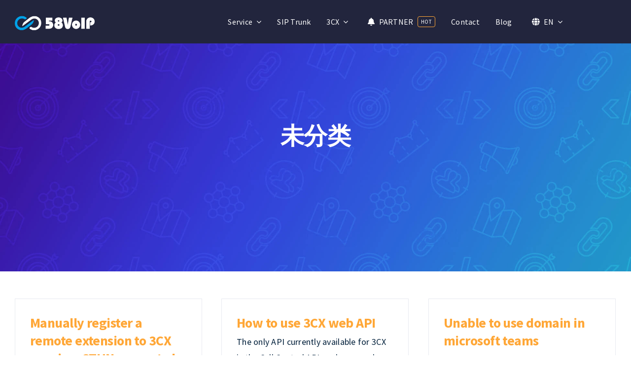

--- FILE ---
content_type: text/html; charset=UTF-8
request_url: https://en.58voip.com/category/uncategorized/
body_size: 12983
content:
<!DOCTYPE html>
<html class="avada-html-layout-wide avada-html-header-position-top avada-html-is-archive avada-header-color-not-opaque" lang="en-US" prefix="og: http://ogp.me/ns# fb: http://ogp.me/ns/fb#">
<head>
	<meta http-equiv="X-UA-Compatible" content="IE=edge" />
	<meta http-equiv="Content-Type" content="text/html; charset=utf-8"/>
	<meta name="viewport" content="width=device-width, initial-scale=1" />
	<meta name='robots' content='index, follow, max-image-preview:large, max-snippet:-1, max-video-preview:-1' />

	<!-- This site is optimized with the Yoast SEO plugin v20.3 - https://yoast.com/wordpress/plugins/seo/ -->
	<title>未分类归档 | 58VOIP</title>
	<link rel="canonical" href="https://en.58voip.com/category/uncategorized/" />
	<meta property="og:locale" content="en_US" />
	<meta property="og:type" content="article" />
	<meta property="og:title" content="未分类归档 | 58VOIP" />
	<meta property="og:url" content="https://en.58voip.com/category/uncategorized/" />
	<meta property="og:site_name" content="58VOIP" />
	<meta name="twitter:card" content="summary_large_image" />
	<script type="application/ld+json" class="yoast-schema-graph">{"@context":"https://schema.org","@graph":[{"@type":"CollectionPage","@id":"https://en.58voip.com/category/uncategorized/","url":"https://en.58voip.com/category/uncategorized/","name":"未分类归档 | 58VOIP","isPartOf":{"@id":"https://en.58voip.com/#website"},"primaryImageOfPage":{"@id":"https://en.58voip.com/category/uncategorized/#primaryimage"},"image":{"@id":"https://en.58voip.com/category/uncategorized/#primaryimage"},"thumbnailUrl":"https://en.58voip.com/wp-content/uploads/2023/02/configure-teams-settings.png","breadcrumb":{"@id":"https://en.58voip.com/category/uncategorized/#breadcrumb"},"inLanguage":"en-US"},{"@type":"ImageObject","inLanguage":"en-US","@id":"https://en.58voip.com/category/uncategorized/#primaryimage","url":"https://en.58voip.com/wp-content/uploads/2023/02/configure-teams-settings.png","contentUrl":"https://en.58voip.com/wp-content/uploads/2023/02/configure-teams-settings.png","width":1600,"height":920},{"@type":"BreadcrumbList","@id":"https://en.58voip.com/category/uncategorized/#breadcrumb","itemListElement":[{"@type":"ListItem","position":1,"name":"首页","item":"https://en.58voip.com/"},{"@type":"ListItem","position":2,"name":"未分类"}]},{"@type":"WebSite","@id":"https://en.58voip.com/#website","url":"https://en.58voip.com/","name":"58VOIP","description":"VoIP Expert based in Asia","publisher":{"@id":"https://en.58voip.com/#organization"},"alternateName":"P","potentialAction":[{"@type":"SearchAction","target":{"@type":"EntryPoint","urlTemplate":"https://en.58voip.com/?s={search_term_string}"},"query-input":"required name=search_term_string"}],"inLanguage":"en-US"},{"@type":"Organization","@id":"https://en.58voip.com/#organization","name":"58VOIP","url":"https://en.58voip.com/","logo":{"@type":"ImageObject","inLanguage":"en-US","@id":"https://en.58voip.com/#/schema/logo/image/","url":"https://x.58voip.com/wp-content/uploads/2023/02/58voip-top-logo.png","contentUrl":"https://x.58voip.com/wp-content/uploads/2023/02/58voip-top-logo.png","width":512,"height":512,"caption":"58VOIP"},"image":{"@id":"https://en.58voip.com/#/schema/logo/image/"}}]}</script>
	<!-- / Yoast SEO plugin. -->


<link rel="alternate" type="application/rss+xml" title="58VOIP &raquo; Feed" href="https://en.58voip.com/feed/" />
<link rel="alternate" type="application/rss+xml" title="58VOIP &raquo; Comments Feed" href="https://en.58voip.com/comments/feed/" />
					<link rel="shortcut icon" href="https://en.58voip.com/wp-content/uploads/2023/02/58voip-top-logo.png" type="image/x-icon" />
		
		
		
				<link rel="alternate" type="application/rss+xml" title="58VOIP &raquo; 未分类 Category Feed" href="https://en.58voip.com/category/uncategorized/feed/" />
<style id='wp-img-auto-sizes-contain-inline-css' type='text/css'>
img:is([sizes=auto i],[sizes^="auto," i]){contain-intrinsic-size:3000px 1500px}
/*# sourceURL=wp-img-auto-sizes-contain-inline-css */
</style>
<link rel='stylesheet' id='fusion-dynamic-css-css' href='https://en.58voip.com/wp-content/uploads/fusion-styles/98548fb0e26c5e1afeb6a0de6b2600ce.min.css?ver=3.9.2' type='text/css' media='all' />
<link rel="https://api.w.org/" href="https://en.58voip.com/wp-json/" /><link rel="alternate" title="JSON" type="application/json" href="https://en.58voip.com/wp-json/wp/v2/categories/1" /><link rel="EditURI" type="application/rsd+xml" title="RSD" href="https://en.58voip.com/xmlrpc.php?rsd" />
<meta name="generator" content="WordPress 6.9" />
<style type="text/css" id="css-fb-visibility">@media screen and (max-width: 640px){.fusion-no-small-visibility{display:none !important;}body .sm-text-align-center{text-align:center !important;}body .sm-text-align-left{text-align:left !important;}body .sm-text-align-right{text-align:right !important;}body .sm-flex-align-center{justify-content:center !important;}body .sm-flex-align-flex-start{justify-content:flex-start !important;}body .sm-flex-align-flex-end{justify-content:flex-end !important;}body .sm-mx-auto{margin-left:auto !important;margin-right:auto !important;}body .sm-ml-auto{margin-left:auto !important;}body .sm-mr-auto{margin-right:auto !important;}body .fusion-absolute-position-small{position:absolute;top:auto;width:100%;}.awb-sticky.awb-sticky-small{ position: sticky; top: var(--awb-sticky-offset,0); }}@media screen and (min-width: 641px) and (max-width: 1024px){.fusion-no-medium-visibility{display:none !important;}body .md-text-align-center{text-align:center !important;}body .md-text-align-left{text-align:left !important;}body .md-text-align-right{text-align:right !important;}body .md-flex-align-center{justify-content:center !important;}body .md-flex-align-flex-start{justify-content:flex-start !important;}body .md-flex-align-flex-end{justify-content:flex-end !important;}body .md-mx-auto{margin-left:auto !important;margin-right:auto !important;}body .md-ml-auto{margin-left:auto !important;}body .md-mr-auto{margin-right:auto !important;}body .fusion-absolute-position-medium{position:absolute;top:auto;width:100%;}.awb-sticky.awb-sticky-medium{ position: sticky; top: var(--awb-sticky-offset,0); }}@media screen and (min-width: 1025px){.fusion-no-large-visibility{display:none !important;}body .lg-text-align-center{text-align:center !important;}body .lg-text-align-left{text-align:left !important;}body .lg-text-align-right{text-align:right !important;}body .lg-flex-align-center{justify-content:center !important;}body .lg-flex-align-flex-start{justify-content:flex-start !important;}body .lg-flex-align-flex-end{justify-content:flex-end !important;}body .lg-mx-auto{margin-left:auto !important;margin-right:auto !important;}body .lg-ml-auto{margin-left:auto !important;}body .lg-mr-auto{margin-right:auto !important;}body .fusion-absolute-position-large{position:absolute;top:auto;width:100%;}.awb-sticky.awb-sticky-large{ position: sticky; top: var(--awb-sticky-offset,0); }}</style><meta name="generator" content="Powered by Slider Revolution 6.6.10 - responsive, Mobile-Friendly Slider Plugin for WordPress with comfortable drag and drop interface." />
<script>function setREVStartSize(e){
			//window.requestAnimationFrame(function() {
				window.RSIW = window.RSIW===undefined ? window.innerWidth : window.RSIW;
				window.RSIH = window.RSIH===undefined ? window.innerHeight : window.RSIH;
				try {
					var pw = document.getElementById(e.c).parentNode.offsetWidth,
						newh;
					pw = pw===0 || isNaN(pw) || (e.l=="fullwidth" || e.layout=="fullwidth") ? window.RSIW : pw;
					e.tabw = e.tabw===undefined ? 0 : parseInt(e.tabw);
					e.thumbw = e.thumbw===undefined ? 0 : parseInt(e.thumbw);
					e.tabh = e.tabh===undefined ? 0 : parseInt(e.tabh);
					e.thumbh = e.thumbh===undefined ? 0 : parseInt(e.thumbh);
					e.tabhide = e.tabhide===undefined ? 0 : parseInt(e.tabhide);
					e.thumbhide = e.thumbhide===undefined ? 0 : parseInt(e.thumbhide);
					e.mh = e.mh===undefined || e.mh=="" || e.mh==="auto" ? 0 : parseInt(e.mh,0);
					if(e.layout==="fullscreen" || e.l==="fullscreen")
						newh = Math.max(e.mh,window.RSIH);
					else{
						e.gw = Array.isArray(e.gw) ? e.gw : [e.gw];
						for (var i in e.rl) if (e.gw[i]===undefined || e.gw[i]===0) e.gw[i] = e.gw[i-1];
						e.gh = e.el===undefined || e.el==="" || (Array.isArray(e.el) && e.el.length==0)? e.gh : e.el;
						e.gh = Array.isArray(e.gh) ? e.gh : [e.gh];
						for (var i in e.rl) if (e.gh[i]===undefined || e.gh[i]===0) e.gh[i] = e.gh[i-1];
											
						var nl = new Array(e.rl.length),
							ix = 0,
							sl;
						e.tabw = e.tabhide>=pw ? 0 : e.tabw;
						e.thumbw = e.thumbhide>=pw ? 0 : e.thumbw;
						e.tabh = e.tabhide>=pw ? 0 : e.tabh;
						e.thumbh = e.thumbhide>=pw ? 0 : e.thumbh;
						for (var i in e.rl) nl[i] = e.rl[i]<window.RSIW ? 0 : e.rl[i];
						sl = nl[0];
						for (var i in nl) if (sl>nl[i] && nl[i]>0) { sl = nl[i]; ix=i;}
						var m = pw>(e.gw[ix]+e.tabw+e.thumbw) ? 1 : (pw-(e.tabw+e.thumbw)) / (e.gw[ix]);
						newh =  (e.gh[ix] * m) + (e.tabh + e.thumbh);
					}
					var el = document.getElementById(e.c);
					if (el!==null && el) el.style.height = newh+"px";
					el = document.getElementById(e.c+"_wrapper");
					if (el!==null && el) {
						el.style.height = newh+"px";
						el.style.display = "block";
					}
				} catch(e){
					console.log("Failure at Presize of Slider:" + e)
				}
			//});
		  };</script>
		<script type="text/javascript">
			var doc = document.documentElement;
			doc.setAttribute( 'data-useragent', navigator.userAgent );
		</script>
		<!-- Google tag (gtag.js) -->
<script async src="https://www.googletagmanager.com/gtag/js?id=UA-140144982-1"></script>
<script>
  window.dataLayer = window.dataLayer || [];
  function gtag(){dataLayer.push(arguments);}
  gtag('js', new Date());

  gtag('config', 'UA-140144982-1');
</script>
	<!-- Google tag (gtag.js) -->
<script async src="https://www.googletagmanager.com/gtag/js?id=G-HRKGHDVC1K"></script>
<script>
  window.dataLayer = window.dataLayer || [];
  function gtag(){dataLayer.push(arguments);}
  gtag('js', new Date());

  gtag('config', 'G-HRKGHDVC1K');
</script><style id='global-styles-inline-css' type='text/css'>
:root{--wp--preset--aspect-ratio--square: 1;--wp--preset--aspect-ratio--4-3: 4/3;--wp--preset--aspect-ratio--3-4: 3/4;--wp--preset--aspect-ratio--3-2: 3/2;--wp--preset--aspect-ratio--2-3: 2/3;--wp--preset--aspect-ratio--16-9: 16/9;--wp--preset--aspect-ratio--9-16: 9/16;--wp--preset--color--black: #000000;--wp--preset--color--cyan-bluish-gray: #abb8c3;--wp--preset--color--white: #ffffff;--wp--preset--color--pale-pink: #f78da7;--wp--preset--color--vivid-red: #cf2e2e;--wp--preset--color--luminous-vivid-orange: #ff6900;--wp--preset--color--luminous-vivid-amber: #fcb900;--wp--preset--color--light-green-cyan: #7bdcb5;--wp--preset--color--vivid-green-cyan: #00d084;--wp--preset--color--pale-cyan-blue: #8ed1fc;--wp--preset--color--vivid-cyan-blue: #0693e3;--wp--preset--color--vivid-purple: #9b51e0;--wp--preset--gradient--vivid-cyan-blue-to-vivid-purple: linear-gradient(135deg,rgb(6,147,227) 0%,rgb(155,81,224) 100%);--wp--preset--gradient--light-green-cyan-to-vivid-green-cyan: linear-gradient(135deg,rgb(122,220,180) 0%,rgb(0,208,130) 100%);--wp--preset--gradient--luminous-vivid-amber-to-luminous-vivid-orange: linear-gradient(135deg,rgb(252,185,0) 0%,rgb(255,105,0) 100%);--wp--preset--gradient--luminous-vivid-orange-to-vivid-red: linear-gradient(135deg,rgb(255,105,0) 0%,rgb(207,46,46) 100%);--wp--preset--gradient--very-light-gray-to-cyan-bluish-gray: linear-gradient(135deg,rgb(238,238,238) 0%,rgb(169,184,195) 100%);--wp--preset--gradient--cool-to-warm-spectrum: linear-gradient(135deg,rgb(74,234,220) 0%,rgb(151,120,209) 20%,rgb(207,42,186) 40%,rgb(238,44,130) 60%,rgb(251,105,98) 80%,rgb(254,248,76) 100%);--wp--preset--gradient--blush-light-purple: linear-gradient(135deg,rgb(255,206,236) 0%,rgb(152,150,240) 100%);--wp--preset--gradient--blush-bordeaux: linear-gradient(135deg,rgb(254,205,165) 0%,rgb(254,45,45) 50%,rgb(107,0,62) 100%);--wp--preset--gradient--luminous-dusk: linear-gradient(135deg,rgb(255,203,112) 0%,rgb(199,81,192) 50%,rgb(65,88,208) 100%);--wp--preset--gradient--pale-ocean: linear-gradient(135deg,rgb(255,245,203) 0%,rgb(182,227,212) 50%,rgb(51,167,181) 100%);--wp--preset--gradient--electric-grass: linear-gradient(135deg,rgb(202,248,128) 0%,rgb(113,206,126) 100%);--wp--preset--gradient--midnight: linear-gradient(135deg,rgb(2,3,129) 0%,rgb(40,116,252) 100%);--wp--preset--font-size--small: 13.5px;--wp--preset--font-size--medium: 20px;--wp--preset--font-size--large: 27px;--wp--preset--font-size--x-large: 42px;--wp--preset--font-size--normal: 18px;--wp--preset--font-size--xlarge: 36px;--wp--preset--font-size--huge: 54px;--wp--preset--spacing--20: 0.44rem;--wp--preset--spacing--30: 0.67rem;--wp--preset--spacing--40: 1rem;--wp--preset--spacing--50: 1.5rem;--wp--preset--spacing--60: 2.25rem;--wp--preset--spacing--70: 3.38rem;--wp--preset--spacing--80: 5.06rem;--wp--preset--shadow--natural: 6px 6px 9px rgba(0, 0, 0, 0.2);--wp--preset--shadow--deep: 12px 12px 50px rgba(0, 0, 0, 0.4);--wp--preset--shadow--sharp: 6px 6px 0px rgba(0, 0, 0, 0.2);--wp--preset--shadow--outlined: 6px 6px 0px -3px rgb(255, 255, 255), 6px 6px rgb(0, 0, 0);--wp--preset--shadow--crisp: 6px 6px 0px rgb(0, 0, 0);}:where(.is-layout-flex){gap: 0.5em;}:where(.is-layout-grid){gap: 0.5em;}body .is-layout-flex{display: flex;}.is-layout-flex{flex-wrap: wrap;align-items: center;}.is-layout-flex > :is(*, div){margin: 0;}body .is-layout-grid{display: grid;}.is-layout-grid > :is(*, div){margin: 0;}:where(.wp-block-columns.is-layout-flex){gap: 2em;}:where(.wp-block-columns.is-layout-grid){gap: 2em;}:where(.wp-block-post-template.is-layout-flex){gap: 1.25em;}:where(.wp-block-post-template.is-layout-grid){gap: 1.25em;}.has-black-color{color: var(--wp--preset--color--black) !important;}.has-cyan-bluish-gray-color{color: var(--wp--preset--color--cyan-bluish-gray) !important;}.has-white-color{color: var(--wp--preset--color--white) !important;}.has-pale-pink-color{color: var(--wp--preset--color--pale-pink) !important;}.has-vivid-red-color{color: var(--wp--preset--color--vivid-red) !important;}.has-luminous-vivid-orange-color{color: var(--wp--preset--color--luminous-vivid-orange) !important;}.has-luminous-vivid-amber-color{color: var(--wp--preset--color--luminous-vivid-amber) !important;}.has-light-green-cyan-color{color: var(--wp--preset--color--light-green-cyan) !important;}.has-vivid-green-cyan-color{color: var(--wp--preset--color--vivid-green-cyan) !important;}.has-pale-cyan-blue-color{color: var(--wp--preset--color--pale-cyan-blue) !important;}.has-vivid-cyan-blue-color{color: var(--wp--preset--color--vivid-cyan-blue) !important;}.has-vivid-purple-color{color: var(--wp--preset--color--vivid-purple) !important;}.has-black-background-color{background-color: var(--wp--preset--color--black) !important;}.has-cyan-bluish-gray-background-color{background-color: var(--wp--preset--color--cyan-bluish-gray) !important;}.has-white-background-color{background-color: var(--wp--preset--color--white) !important;}.has-pale-pink-background-color{background-color: var(--wp--preset--color--pale-pink) !important;}.has-vivid-red-background-color{background-color: var(--wp--preset--color--vivid-red) !important;}.has-luminous-vivid-orange-background-color{background-color: var(--wp--preset--color--luminous-vivid-orange) !important;}.has-luminous-vivid-amber-background-color{background-color: var(--wp--preset--color--luminous-vivid-amber) !important;}.has-light-green-cyan-background-color{background-color: var(--wp--preset--color--light-green-cyan) !important;}.has-vivid-green-cyan-background-color{background-color: var(--wp--preset--color--vivid-green-cyan) !important;}.has-pale-cyan-blue-background-color{background-color: var(--wp--preset--color--pale-cyan-blue) !important;}.has-vivid-cyan-blue-background-color{background-color: var(--wp--preset--color--vivid-cyan-blue) !important;}.has-vivid-purple-background-color{background-color: var(--wp--preset--color--vivid-purple) !important;}.has-black-border-color{border-color: var(--wp--preset--color--black) !important;}.has-cyan-bluish-gray-border-color{border-color: var(--wp--preset--color--cyan-bluish-gray) !important;}.has-white-border-color{border-color: var(--wp--preset--color--white) !important;}.has-pale-pink-border-color{border-color: var(--wp--preset--color--pale-pink) !important;}.has-vivid-red-border-color{border-color: var(--wp--preset--color--vivid-red) !important;}.has-luminous-vivid-orange-border-color{border-color: var(--wp--preset--color--luminous-vivid-orange) !important;}.has-luminous-vivid-amber-border-color{border-color: var(--wp--preset--color--luminous-vivid-amber) !important;}.has-light-green-cyan-border-color{border-color: var(--wp--preset--color--light-green-cyan) !important;}.has-vivid-green-cyan-border-color{border-color: var(--wp--preset--color--vivid-green-cyan) !important;}.has-pale-cyan-blue-border-color{border-color: var(--wp--preset--color--pale-cyan-blue) !important;}.has-vivid-cyan-blue-border-color{border-color: var(--wp--preset--color--vivid-cyan-blue) !important;}.has-vivid-purple-border-color{border-color: var(--wp--preset--color--vivid-purple) !important;}.has-vivid-cyan-blue-to-vivid-purple-gradient-background{background: var(--wp--preset--gradient--vivid-cyan-blue-to-vivid-purple) !important;}.has-light-green-cyan-to-vivid-green-cyan-gradient-background{background: var(--wp--preset--gradient--light-green-cyan-to-vivid-green-cyan) !important;}.has-luminous-vivid-amber-to-luminous-vivid-orange-gradient-background{background: var(--wp--preset--gradient--luminous-vivid-amber-to-luminous-vivid-orange) !important;}.has-luminous-vivid-orange-to-vivid-red-gradient-background{background: var(--wp--preset--gradient--luminous-vivid-orange-to-vivid-red) !important;}.has-very-light-gray-to-cyan-bluish-gray-gradient-background{background: var(--wp--preset--gradient--very-light-gray-to-cyan-bluish-gray) !important;}.has-cool-to-warm-spectrum-gradient-background{background: var(--wp--preset--gradient--cool-to-warm-spectrum) !important;}.has-blush-light-purple-gradient-background{background: var(--wp--preset--gradient--blush-light-purple) !important;}.has-blush-bordeaux-gradient-background{background: var(--wp--preset--gradient--blush-bordeaux) !important;}.has-luminous-dusk-gradient-background{background: var(--wp--preset--gradient--luminous-dusk) !important;}.has-pale-ocean-gradient-background{background: var(--wp--preset--gradient--pale-ocean) !important;}.has-electric-grass-gradient-background{background: var(--wp--preset--gradient--electric-grass) !important;}.has-midnight-gradient-background{background: var(--wp--preset--gradient--midnight) !important;}.has-small-font-size{font-size: var(--wp--preset--font-size--small) !important;}.has-medium-font-size{font-size: var(--wp--preset--font-size--medium) !important;}.has-large-font-size{font-size: var(--wp--preset--font-size--large) !important;}.has-x-large-font-size{font-size: var(--wp--preset--font-size--x-large) !important;}
/*# sourceURL=global-styles-inline-css */
</style>
<link rel='stylesheet' id='rs-plugin-settings-css' href='https://en.58voip.com/wp-content/plugins/revslider/public/assets/css/rs6.css?ver=6.6.10' type='text/css' media='all' />
<style id='rs-plugin-settings-inline-css' type='text/css'>
#rs-demo-id {}
/*# sourceURL=rs-plugin-settings-inline-css */
</style>
</head>

<body class="archive category category-uncategorized category-1 wp-theme-Avada fusion-image-hovers fusion-pagination-sizing fusion-button_type-flat fusion-button_span-no fusion-button_gradient-linear avada-image-rollover-circle-no avada-image-rollover-yes avada-image-rollover-direction-fade fusion-body ltr fusion-sticky-header no-tablet-sticky-header no-mobile-sticky-header no-mobile-slidingbar no-mobile-totop avada-has-rev-slider-styles fusion-disable-outline fusion-sub-menu-fade mobile-logo-pos-center layout-wide-mode avada-has-boxed-modal-shadow-none layout-scroll-offset-full avada-has-zero-margin-offset-top fusion-top-header menu-text-align-center mobile-menu-design-flyout fusion-show-pagination-text fusion-header-layout-v1 avada-responsive avada-footer-fx-none avada-menu-highlight-style-background fusion-search-form-classic fusion-main-menu-search-dropdown fusion-avatar-circle avada-sticky-shrinkage avada-dropdown-styles avada-blog-layout-grid avada-blog-archive-layout-grid avada-header-shadow-no avada-menu-icon-position-left avada-has-mainmenu-dropdown-divider avada-has-pagetitle-bg-full avada-has-100-footer avada-has-breadcrumb-mobile-hidden avada-has-titlebar-bar_and_content avada-has-pagination-padding avada-flyout-menu-direction-fade avada-ec-views-v1" data-awb-post-id="1529">
		<a class="skip-link screen-reader-text" href="#content">Skip to content</a>

	<div id="boxed-wrapper">
		
		<div id="wrapper" class="fusion-wrapper">
			<div id="home" style="position:relative;top:-1px;"></div>
												<div class="fusion-tb-header"><div class="fusion-fullwidth fullwidth-box fusion-builder-row-1 fusion-flex-container nonhundred-percent-fullwidth non-hundred-percent-height-scrolling fusion-custom-z-index fusion-absolute-container fusion-absolute-position-small fusion-absolute-position-medium fusion-absolute-position-large" style="--awb-border-radius-top-left:0px;--awb-border-radius-top-right:0px;--awb-border-radius-bottom-right:0px;--awb-border-radius-bottom-left:0px;--awb-z-index:2005;--awb-padding-top:12px;--awb-padding-bottom:12px;--awb-padding-right-small:30px;--awb-padding-left-small:20px;" ><div class="fusion-builder-row fusion-row fusion-flex-align-items-stretch fusion-flex-justify-content-space-between" style="max-width:1310.4px;margin-left: calc(-4% / 2 );margin-right: calc(-4% / 2 );"><div class="fusion-layout-column fusion_builder_column fusion-builder-column-0 fusion-flex-column" style="--awb-bg-size:cover;--awb-width-large:18%;--awb-margin-top-large:0px;--awb-spacing-right-large:10.666666666667%;--awb-margin-bottom-large:0px;--awb-spacing-left-large:10.666666666667%;--awb-width-medium:60%;--awb-order-medium:0;--awb-spacing-right-medium:3.2%;--awb-spacing-left-medium:3.2%;--awb-width-small:40%;--awb-order-small:0;--awb-spacing-right-small:4.8%;--awb-spacing-left-small:4.8%;"><div class="fusion-column-wrapper fusion-column-has-shadow fusion-flex-justify-content-center fusion-content-layout-column"><div class="fusion-image-element " style="--awb-max-width:162px;--awb-caption-title-size:var(--h2_typography-font-size);--awb-caption-title-transform:var(--h2_typography-text-transform);--awb-caption-title-line-height:var(--h2_typography-line-height);--awb-caption-title-letter-spacing:var(--h2_typography-letter-spacing);"><span class=" fusion-imageframe imageframe-none imageframe-1 hover-type-none"><a class="fusion-no-lightbox" href="https://en.58voip.com/" target="_self" aria-label="58logo-HD"><img fetchpriority="high" decoding="async" width="1200" height="296" alt="Avada SEO" src="https://x.58voip.com/wp-content/uploads/2023/02/58logo-HD-1-1200x296.png" class="img-responsive wp-image-1240 disable-lazyload" srcset="https://en.58voip.com/wp-content/uploads/2023/02/58logo-HD-1-200x49.png 200w, https://en.58voip.com/wp-content/uploads/2023/02/58logo-HD-1-400x99.png 400w, https://en.58voip.com/wp-content/uploads/2023/02/58logo-HD-1-600x148.png 600w, https://en.58voip.com/wp-content/uploads/2023/02/58logo-HD-1-800x197.png 800w, https://en.58voip.com/wp-content/uploads/2023/02/58logo-HD-1-1200x296.png 1200w, https://en.58voip.com/wp-content/uploads/2023/02/58logo-HD-1.png 1436w" sizes="(max-width: 1024px) 100vw, (max-width: 640px) 100vw, 1200px" /></a></span></div></div></div><div class="fusion-layout-column fusion_builder_column fusion-builder-column-1 fusion-flex-column" style="--awb-bg-size:cover;--awb-width-large:64%;--awb-margin-top-large:0px;--awb-spacing-right-large:0%;--awb-margin-bottom-large:0px;--awb-spacing-left-large:0%;--awb-width-medium:16%;--awb-order-medium:2;--awb-spacing-right-medium:0%;--awb-spacing-left-medium:0%;--awb-width-small:20%;--awb-order-small:2;--awb-spacing-right-small:0%;--awb-spacing-left-small:0%;"><div class="fusion-column-wrapper fusion-column-has-shadow fusion-flex-justify-content-center fusion-content-layout-column"><nav class="awb-menu awb-menu_row awb-menu_em-hover mobile-mode-collapse-to-button awb-menu_icons-left awb-menu_dc-yes mobile-trigger-fullwidth-off awb-menu_mobile-toggle awb-menu_indent-center mobile-size-full-absolute loading mega-menu-loading awb-menu_desktop awb-menu_dropdown awb-menu_expand-right awb-menu_transition-fade" style="--awb-text-transform:none;--awb-gap:32px;--awb-align-items:center;--awb-color:var(--awb-color1);--awb-active-color:var(--awb-color5);--awb-submenu-text-transform:none;--awb-icons-color:var(--awb-color1);--awb-icons-hover-color:var(--awb-color5);--awb-main-justify-content:flex-start;--awb-mobile-nav-button-align-hor:flex-end;--awb-mobile-color:var(--awb-color8);--awb-mobile-nav-items-height:60;--awb-mobile-active-color:var(--awb-color5);--awb-mobile-trigger-font-size:20px;--awb-trigger-padding-top:24px;--awb-trigger-padding-right:24px;--awb-trigger-padding-bottom:24px;--awb-trigger-padding-left:24px;--awb-mobile-trigger-color:var(--awb-color8);--awb-mobile-sep-color:rgba(0,0,0,0);--awb-mobile-justify:center;--awb-mobile-caret-left:auto;--awb-mobile-caret-right:0;--awb-fusion-font-family-typography:inherit;--awb-fusion-font-style-typography:normal;--awb-fusion-font-weight-typography:400;--awb-fusion-font-family-submenu-typography:inherit;--awb-fusion-font-style-submenu-typography:normal;--awb-fusion-font-weight-submenu-typography:400;--awb-fusion-font-family-mobile-typography:inherit;--awb-fusion-font-style-mobile-typography:normal;--awb-fusion-font-weight-mobile-typography:400;" aria-label="Menu" data-breakpoint="1024" data-count="0" data-transition-type="fade" data-transition-time="300"><button type="button" class="awb-menu__m-toggle awb-menu__m-toggle_no-text" aria-expanded="false" aria-controls="menu-seo-main-menu"><span class="awb-menu__m-toggle-inner"><span class="collapsed-nav-text"><span class="screen-reader-text">Toggle Navigation</span></span><span class="awb-menu__m-collapse-icon awb-menu__m-collapse-icon_no-text"><span class="awb-menu__m-collapse-icon-open awb-menu__m-collapse-icon-open_no-text icon-seo-bars-solid"></span><span class="awb-menu__m-collapse-icon-close awb-menu__m-collapse-icon-close_no-text icon-seo-times-solid"></span></span></span></button><ul id="menu-seo-main-menu" class="fusion-menu awb-menu__main-ul awb-menu__main-ul_row"><li  id="menu-item-1395"  class="menu-item menu-item-type-post_type menu-item-object-page menu-item-home menu-item-has-children menu-item-1395 awb-menu__li awb-menu__main-li awb-menu__main-li_regular"  data-item-id="1395"><span class="awb-menu__main-background-default awb-menu__main-background-default_fade"></span><span class="awb-menu__main-background-active awb-menu__main-background-active_fade"></span><a  href="https://en.58voip.com/" class="awb-menu__main-a awb-menu__main-a_regular"><span class="menu-text">Service</span><span class="awb-menu__open-nav-submenu-hover"></span></a><button type="button" aria-label="Open submenu of Service" aria-expanded="false" class="awb-menu__open-nav-submenu_mobile awb-menu__open-nav-submenu_main"></button><ul class="awb-menu__sub-ul awb-menu__sub-ul_main"><li  id="menu-item-1960"  class="menu-item menu-item-type-post_type menu-item-object-page menu-item-1960 awb-menu__li awb-menu__sub-li" ><a  href="https://en.58voip.com/teams-direct-routing-in-china/" class="awb-menu__sub-a"><span>Teams Direct Routing</span></a></li><li  id="menu-item-80"  class="menu-item menu-item-type-post_type menu-item-object-page menu-item-80 awb-menu__li awb-menu__sub-li" ><a  href="https://en.58voip.com/hardware/" class="awb-menu__sub-a"><span>Hardware</span></a></li></ul></li><li  id="menu-item-78"  class="menu-item menu-item-type-post_type menu-item-object-page menu-item-78 awb-menu__li awb-menu__main-li awb-menu__main-li_regular"  data-item-id="78"><span class="awb-menu__main-background-default awb-menu__main-background-default_fade"></span><span class="awb-menu__main-background-active awb-menu__main-background-active_fade"></span><a  href="https://en.58voip.com/china-sip-trunk/" class="awb-menu__main-a awb-menu__main-a_regular"><span class="menu-text">SIP Trunk</span></a></li><li  id="menu-item-1276"  class="menu-item menu-item-type-post_type menu-item-object-page menu-item-has-children menu-item-1276 awb-menu__li awb-menu__main-li awb-menu__main-li_regular"  data-item-id="1276"><span class="awb-menu__main-background-default awb-menu__main-background-default_fade"></span><span class="awb-menu__main-background-active awb-menu__main-background-active_fade"></span><a  href="https://en.58voip.com/3cx/" class="awb-menu__main-a awb-menu__main-a_regular"><span class="menu-text">3CX</span><span class="awb-menu__open-nav-submenu-hover"></span></a><button type="button" aria-label="Open submenu of 3CX" aria-expanded="false" class="awb-menu__open-nav-submenu_mobile awb-menu__open-nav-submenu_main"></button><ul class="awb-menu__sub-ul awb-menu__sub-ul_main"><li  id="menu-item-1810"  class="menu-item menu-item-type-post_type menu-item-object-page menu-item-1810 awb-menu__li awb-menu__sub-li" ><a  href="https://en.58voip.com/3cx-webapi/" class="awb-menu__sub-a"><span>3CX WebAPI</span></a></li><li  id="menu-item-1809"  class="menu-item menu-item-type-post_type menu-item-object-page menu-item-1809 awb-menu__li awb-menu__sub-li" ><a  href="https://en.58voip.com/3cx-webhook/" class="awb-menu__sub-a"><span>3CX Webhook</span></a></li></ul></li><li  id="menu-item-1436"  class="menu-item menu-item-type-post_type menu-item-object-page menu-item-1436 awb-menu__li awb-menu__main-li awb-menu__main-li_regular"  data-item-id="1436"><span class="awb-menu__main-background-default awb-menu__main-background-default_fade"></span><span class="awb-menu__main-background-active awb-menu__main-background-active_fade"></span><a  href="https://en.58voip.com/3cx-partner/" class="awb-menu__main-a awb-menu__main-a_regular fusion-flex-link"><span class="awb-menu__i awb-menu__i_main fusion-megamenu-icon"><i class="glyphicon fa-bell fas" aria-hidden="true"></i></span><span class="menu-text">PARTNER<span class="awb-menu__highlight" style="border-color:var(--awb-color5);">HOT</span></span></a></li><li  id="menu-item-1333"  class="menu-item menu-item-type-post_type menu-item-object-page menu-item-1333 awb-menu__li awb-menu__main-li awb-menu__main-li_regular"  data-item-id="1333"><span class="awb-menu__main-background-default awb-menu__main-background-default_fade"></span><span class="awb-menu__main-background-active awb-menu__main-background-active_fade"></span><a  href="https://en.58voip.com/contact-us/" class="awb-menu__main-a awb-menu__main-a_regular"><span class="menu-text">Contact</span></a></li><li  id="menu-item-77"  class="menu-item menu-item-type-post_type menu-item-object-page menu-item-77 awb-menu__li awb-menu__main-li awb-menu__main-li_regular"  data-item-id="77"><span class="awb-menu__main-background-default awb-menu__main-background-default_fade"></span><span class="awb-menu__main-background-active awb-menu__main-background-active_fade"></span><a  href="https://en.58voip.com/blog/" class="awb-menu__main-a awb-menu__main-a_regular"><span class="menu-text">Blog</span></a></li><li  id="menu-item-1274"  class="menu-item menu-item-type-custom menu-item-object-custom menu-item-has-children menu-item-1274 awb-menu__li awb-menu__main-li awb-menu__main-li_regular"  data-item-id="1274"><span class="awb-menu__main-background-default awb-menu__main-background-default_fade"></span><span class="awb-menu__main-background-active awb-menu__main-background-active_fade"></span><a  class="awb-menu__main-a awb-menu__main-a_regular fusion-flex-link"><span class="awb-menu__i awb-menu__i_main fusion-megamenu-icon"><i class="glyphicon fa-globe fas" aria-hidden="true"></i></span><span class="menu-text">EN</span><span class="awb-menu__open-nav-submenu-hover"></span></a><button type="button" aria-label="Open submenu of EN" aria-expanded="false" class="awb-menu__open-nav-submenu_mobile awb-menu__open-nav-submenu_main"></button><ul class="awb-menu__sub-ul awb-menu__sub-ul_main"><li  id="menu-item-1275"  class="menu-item menu-item-type-custom menu-item-object-custom menu-item-1275 awb-menu__li awb-menu__sub-li" ><a  href="https://www.58voip.com" class="awb-menu__sub-a"><span>中文</span></a></li></ul></li></ul></nav></div></div></div></div><div class="fusion-fullwidth fullwidth-box fusion-builder-row-2 fusion-flex-container has-pattern-background has-mask-background nonhundred-percent-fullwidth non-hundred-percent-height-scrolling fusion-animated fusion-sticky-container fusion-custom-z-index fusion-absolute-container fusion-absolute-position-small fusion-absolute-position-medium fusion-absolute-position-large" style="--awb-border-radius-top-left:0px;--awb-border-radius-top-right:0px;--awb-border-radius-bottom-right:0px;--awb-border-radius-bottom-left:0px;--awb-z-index:2005;--awb-padding-top:12px;--awb-padding-bottom:12px;--awb-padding-right-small:30px;--awb-padding-left-small:20px;--awb-sticky-background-color:#22253d !important;" data-animationType="bounceInDown" data-animationDuration="0.3" data-animationOffset="top-into-view" data-transition-offset="0" data-scroll-offset="0" data-sticky-small-visibility="1" data-sticky-medium-visibility="1" data-sticky-large-visibility="1" ><div class="fusion-builder-row fusion-row fusion-flex-align-items-stretch fusion-flex-justify-content-space-between" style="max-width:1310.4px;margin-left: calc(-4% / 2 );margin-right: calc(-4% / 2 );"><div class="fusion-layout-column fusion_builder_column fusion-builder-column-2 fusion-flex-column" style="--awb-bg-size:cover;--awb-width-large:18%;--awb-margin-top-large:0px;--awb-spacing-right-large:10.666666666667%;--awb-margin-bottom-large:0px;--awb-spacing-left-large:10.666666666667%;--awb-width-medium:60%;--awb-order-medium:0;--awb-spacing-right-medium:3.2%;--awb-spacing-left-medium:3.2%;--awb-width-small:40%;--awb-order-small:0;--awb-spacing-right-small:4.8%;--awb-spacing-left-small:4.8%;"><div class="fusion-column-wrapper fusion-column-has-shadow fusion-flex-justify-content-center fusion-content-layout-column"><div class="fusion-image-element " style="--awb-max-width:162px;--awb-caption-title-size:var(--h2_typography-font-size);--awb-caption-title-transform:var(--h2_typography-text-transform);--awb-caption-title-line-height:var(--h2_typography-line-height);--awb-caption-title-letter-spacing:var(--h2_typography-letter-spacing);"><span class=" fusion-imageframe imageframe-none imageframe-2 hover-type-none"><a class="fusion-no-lightbox" href="https://en.58voip.com/" target="_self" aria-label="58logo-HD"><img decoding="async" width="1200" height="296" alt="Avada SEO" src="https://x.58voip.com/wp-content/uploads/2023/02/58logo-HD-1-1200x296.png" class="img-responsive wp-image-1240 disable-lazyload" srcset="https://en.58voip.com/wp-content/uploads/2023/02/58logo-HD-1-200x49.png 200w, https://en.58voip.com/wp-content/uploads/2023/02/58logo-HD-1-400x99.png 400w, https://en.58voip.com/wp-content/uploads/2023/02/58logo-HD-1-600x148.png 600w, https://en.58voip.com/wp-content/uploads/2023/02/58logo-HD-1-800x197.png 800w, https://en.58voip.com/wp-content/uploads/2023/02/58logo-HD-1-1200x296.png 1200w, https://en.58voip.com/wp-content/uploads/2023/02/58logo-HD-1.png 1436w" sizes="(max-width: 1024px) 100vw, (max-width: 640px) 100vw, 1200px" /></a></span></div></div></div><div class="fusion-layout-column fusion_builder_column fusion-builder-column-3 fusion-flex-column" style="--awb-bg-size:cover;--awb-width-large:64%;--awb-margin-top-large:0px;--awb-spacing-right-large:0%;--awb-margin-bottom-large:0px;--awb-spacing-left-large:0%;--awb-width-medium:16%;--awb-order-medium:2;--awb-spacing-right-medium:0%;--awb-spacing-left-medium:0%;--awb-width-small:20%;--awb-order-small:2;--awb-spacing-right-small:0%;--awb-spacing-left-small:0%;"><div class="fusion-column-wrapper fusion-column-has-shadow fusion-flex-justify-content-center fusion-content-layout-column"><nav class="awb-menu awb-menu_row awb-menu_em-hover mobile-mode-collapse-to-button awb-menu_icons-left awb-menu_dc-yes mobile-trigger-fullwidth-off awb-menu_mobile-toggle awb-menu_indent-center mobile-size-full-absolute loading mega-menu-loading awb-menu_desktop awb-menu_dropdown awb-menu_expand-right awb-menu_transition-fade" style="--awb-text-transform:none;--awb-gap:32px;--awb-align-items:center;--awb-color:var(--awb-color1);--awb-active-color:var(--awb-color5);--awb-submenu-text-transform:none;--awb-icons-color:var(--awb-color1);--awb-icons-hover-color:var(--awb-color5);--awb-main-justify-content:flex-start;--awb-mobile-nav-button-align-hor:flex-end;--awb-mobile-color:var(--awb-color8);--awb-mobile-nav-items-height:60;--awb-mobile-active-color:var(--awb-color5);--awb-mobile-trigger-font-size:20px;--awb-trigger-padding-top:24px;--awb-trigger-padding-right:24px;--awb-trigger-padding-bottom:24px;--awb-trigger-padding-left:24px;--awb-mobile-trigger-color:var(--awb-color8);--awb-mobile-sep-color:rgba(0,0,0,0);--awb-mobile-justify:center;--awb-mobile-caret-left:auto;--awb-mobile-caret-right:0;--awb-fusion-font-family-typography:inherit;--awb-fusion-font-style-typography:normal;--awb-fusion-font-weight-typography:400;--awb-fusion-font-family-submenu-typography:inherit;--awb-fusion-font-style-submenu-typography:normal;--awb-fusion-font-weight-submenu-typography:400;--awb-fusion-font-family-mobile-typography:inherit;--awb-fusion-font-style-mobile-typography:normal;--awb-fusion-font-weight-mobile-typography:400;" aria-label="Menu" data-breakpoint="1024" data-count="1" data-transition-type="fade" data-transition-time="300"><button type="button" class="awb-menu__m-toggle awb-menu__m-toggle_no-text" aria-expanded="false" aria-controls="menu-seo-main-menu"><span class="awb-menu__m-toggle-inner"><span class="collapsed-nav-text"><span class="screen-reader-text">Toggle Navigation</span></span><span class="awb-menu__m-collapse-icon awb-menu__m-collapse-icon_no-text"><span class="awb-menu__m-collapse-icon-open awb-menu__m-collapse-icon-open_no-text icon-seo-bars-solid"></span><span class="awb-menu__m-collapse-icon-close awb-menu__m-collapse-icon-close_no-text icon-seo-times-solid"></span></span></span></button><ul id="menu-seo-main-menu-1" class="fusion-menu awb-menu__main-ul awb-menu__main-ul_row"><li   class="menu-item menu-item-type-post_type menu-item-object-page menu-item-home menu-item-has-children menu-item-1395 awb-menu__li awb-menu__main-li awb-menu__main-li_regular"  data-item-id="1395"><span class="awb-menu__main-background-default awb-menu__main-background-default_fade"></span><span class="awb-menu__main-background-active awb-menu__main-background-active_fade"></span><a  href="https://en.58voip.com/" class="awb-menu__main-a awb-menu__main-a_regular"><span class="menu-text">Service</span><span class="awb-menu__open-nav-submenu-hover"></span></a><button type="button" aria-label="Open submenu of Service" aria-expanded="false" class="awb-menu__open-nav-submenu_mobile awb-menu__open-nav-submenu_main"></button><ul class="awb-menu__sub-ul awb-menu__sub-ul_main"><li   class="menu-item menu-item-type-post_type menu-item-object-page menu-item-1960 awb-menu__li awb-menu__sub-li" ><a  href="https://en.58voip.com/teams-direct-routing-in-china/" class="awb-menu__sub-a"><span>Teams Direct Routing</span></a></li><li   class="menu-item menu-item-type-post_type menu-item-object-page menu-item-80 awb-menu__li awb-menu__sub-li" ><a  href="https://en.58voip.com/hardware/" class="awb-menu__sub-a"><span>Hardware</span></a></li></ul></li><li   class="menu-item menu-item-type-post_type menu-item-object-page menu-item-78 awb-menu__li awb-menu__main-li awb-menu__main-li_regular"  data-item-id="78"><span class="awb-menu__main-background-default awb-menu__main-background-default_fade"></span><span class="awb-menu__main-background-active awb-menu__main-background-active_fade"></span><a  href="https://en.58voip.com/china-sip-trunk/" class="awb-menu__main-a awb-menu__main-a_regular"><span class="menu-text">SIP Trunk</span></a></li><li   class="menu-item menu-item-type-post_type menu-item-object-page menu-item-has-children menu-item-1276 awb-menu__li awb-menu__main-li awb-menu__main-li_regular"  data-item-id="1276"><span class="awb-menu__main-background-default awb-menu__main-background-default_fade"></span><span class="awb-menu__main-background-active awb-menu__main-background-active_fade"></span><a  href="https://en.58voip.com/3cx/" class="awb-menu__main-a awb-menu__main-a_regular"><span class="menu-text">3CX</span><span class="awb-menu__open-nav-submenu-hover"></span></a><button type="button" aria-label="Open submenu of 3CX" aria-expanded="false" class="awb-menu__open-nav-submenu_mobile awb-menu__open-nav-submenu_main"></button><ul class="awb-menu__sub-ul awb-menu__sub-ul_main"><li   class="menu-item menu-item-type-post_type menu-item-object-page menu-item-1810 awb-menu__li awb-menu__sub-li" ><a  href="https://en.58voip.com/3cx-webapi/" class="awb-menu__sub-a"><span>3CX WebAPI</span></a></li><li   class="menu-item menu-item-type-post_type menu-item-object-page menu-item-1809 awb-menu__li awb-menu__sub-li" ><a  href="https://en.58voip.com/3cx-webhook/" class="awb-menu__sub-a"><span>3CX Webhook</span></a></li></ul></li><li   class="menu-item menu-item-type-post_type menu-item-object-page menu-item-1436 awb-menu__li awb-menu__main-li awb-menu__main-li_regular"  data-item-id="1436"><span class="awb-menu__main-background-default awb-menu__main-background-default_fade"></span><span class="awb-menu__main-background-active awb-menu__main-background-active_fade"></span><a  href="https://en.58voip.com/3cx-partner/" class="awb-menu__main-a awb-menu__main-a_regular fusion-flex-link"><span class="awb-menu__i awb-menu__i_main fusion-megamenu-icon"><i class="glyphicon fa-bell fas" aria-hidden="true"></i></span><span class="menu-text">PARTNER<span class="awb-menu__highlight" style="border-color:var(--awb-color5);">HOT</span></span></a></li><li   class="menu-item menu-item-type-post_type menu-item-object-page menu-item-1333 awb-menu__li awb-menu__main-li awb-menu__main-li_regular"  data-item-id="1333"><span class="awb-menu__main-background-default awb-menu__main-background-default_fade"></span><span class="awb-menu__main-background-active awb-menu__main-background-active_fade"></span><a  href="https://en.58voip.com/contact-us/" class="awb-menu__main-a awb-menu__main-a_regular"><span class="menu-text">Contact</span></a></li><li   class="menu-item menu-item-type-post_type menu-item-object-page menu-item-77 awb-menu__li awb-menu__main-li awb-menu__main-li_regular"  data-item-id="77"><span class="awb-menu__main-background-default awb-menu__main-background-default_fade"></span><span class="awb-menu__main-background-active awb-menu__main-background-active_fade"></span><a  href="https://en.58voip.com/blog/" class="awb-menu__main-a awb-menu__main-a_regular"><span class="menu-text">Blog</span></a></li><li   class="menu-item menu-item-type-custom menu-item-object-custom menu-item-has-children menu-item-1274 awb-menu__li awb-menu__main-li awb-menu__main-li_regular"  data-item-id="1274"><span class="awb-menu__main-background-default awb-menu__main-background-default_fade"></span><span class="awb-menu__main-background-active awb-menu__main-background-active_fade"></span><a  class="awb-menu__main-a awb-menu__main-a_regular fusion-flex-link"><span class="awb-menu__i awb-menu__i_main fusion-megamenu-icon"><i class="glyphicon fa-globe fas" aria-hidden="true"></i></span><span class="menu-text">EN</span><span class="awb-menu__open-nav-submenu-hover"></span></a><button type="button" aria-label="Open submenu of EN" aria-expanded="false" class="awb-menu__open-nav-submenu_mobile awb-menu__open-nav-submenu_main"></button><ul class="awb-menu__sub-ul awb-menu__sub-ul_main"><li   class="menu-item menu-item-type-custom menu-item-object-custom menu-item-1275 awb-menu__li awb-menu__sub-li" ><a  href="https://www.58voip.com" class="awb-menu__sub-a"><span>中文</span></a></li></ul></li></ul></nav></div></div></div></div>
</div>		<div id="sliders-container" class="fusion-slider-visibility">
					</div>
											
			<section class="avada-page-titlebar-wrapper" aria-label="Page Title Bar">
	<div class="fusion-page-title-bar fusion-page-title-bar-breadcrumbs fusion-page-title-bar-center">
		<div class="fusion-page-title-row">
			<div class="fusion-page-title-wrapper">
				<div class="fusion-page-title-captions">

																							<h1 class="entry-title">未分类</h1>

											
																
				</div>

				
			</div>
		</div>
	</div>
</section>

						<main id="main" class="clearfix ">
				<div class="fusion-row" style="">
<section id="content" class=" full-width" style="width: 100%;">
	
	<div id="posts-container" class="fusion-blog-archive fusion-blog-layout-grid-wrapper fusion-blog-infinite fusion-clearfix">
	<div class="fusion-posts-container fusion-blog-layout-grid fusion-blog-layout-grid-3 isotope fusion-no-meta-info fusion-blog-equal-heights fusion-posts-container-infinite fusion-blog-no-images fusion-blog-layout-left" data-pages="1">
		
		
													<article id="post-1529" class="fusion-post-grid  post fusion-clearfix post-1529 type-post status-publish format-standard has-post-thumbnail hentry category-blog category-ip-phone category-uncategorized">
														<div class="fusion-post-wrapper">
				
				
				
				
														<div class="fusion-post-content-wrapper">
				
				
				<div class="fusion-post-content post-content">
					<h2 class="entry-title fusion-post-title"><a href="https://en.58voip.com/stun-for-phones/">Manually register a remote extension to 3CX requires STUN server to be enabled</a></h2>
																<span class="vcard rich-snippet-hidden"><span class="fn"><a href="https://en.58voip.com/author/joef/" title="Posts by Joe Fu" rel="author">Joe Fu</a></span></span><span class="updated rich-snippet-hidden">2023-02-24T08:20:18+08:00</span>
												
					
					<div class="fusion-post-content-container">
						<p>We have many customers’ 3CX servers in the cloud. When manually registering extensions, we</p>					</div>
				</div>

				
													<span class="entry-title rich-snippet-hidden">Manually register a remote extension to 3CX requires STUN server to be enabled</span><span class="vcard rich-snippet-hidden"><span class="fn"><a href="https://en.58voip.com/author/joef/" title="Posts by Joe Fu" rel="author">Joe Fu</a></span></span><span class="updated rich-snippet-hidden">2023-02-24T08:20:18+08:00</span>				
									</div>
				
									</div>
							</article>

			
											<article id="post-1500" class="fusion-post-grid  post fusion-clearfix post-1500 type-post status-publish format-standard has-post-thumbnail hentry category-uncategorized">
														<div class="fusion-post-wrapper">
				
				
				
				
														<div class="fusion-post-content-wrapper">
				
				
				<div class="fusion-post-content post-content">
					<h2 class="entry-title fusion-post-title"><a href="https://en.58voip.com/3cx-web-api/">How to use 3CX web API</a></h2>
																<span class="vcard rich-snippet-hidden"><span class="fn"><a href="https://en.58voip.com/author/joef/" title="Posts by Joe Fu" rel="author">Joe Fu</a></span></span><span class="updated rich-snippet-hidden">2023-02-23T19:01:36+08:00</span>
												
					
					<div class="fusion-post-content-container">
						<p>The only API currently available for 3CX is the Call Control API, and you need</p>					</div>
				</div>

				
													<span class="entry-title rich-snippet-hidden">How to use 3CX web API</span><span class="vcard rich-snippet-hidden"><span class="fn"><a href="https://en.58voip.com/author/joef/" title="Posts by Joe Fu" rel="author">Joe Fu</a></span></span><span class="updated rich-snippet-hidden">2023-02-23T19:01:36+08:00</span>				
									</div>
				
									</div>
							</article>

			
											<article id="post-1369" class="fusion-post-grid  post fusion-clearfix post-1369 type-post status-publish format-standard has-post-thumbnail hentry category-uncategorized">
														<div class="fusion-post-wrapper">
				
				
				
				
														<div class="fusion-post-content-wrapper">
				
				
				<div class="fusion-post-content post-content">
					<h2 class="entry-title fusion-post-title"><a href="https://en.58voip.com/activate-the-domain-name/">Unable to use domain in microsoft teams</a></h2>
																<span class="vcard rich-snippet-hidden"><span class="fn"><a href="https://en.58voip.com/author/joef/" title="Posts by Joe Fu" rel="author">Joe Fu</a></span></span><span class="updated rich-snippet-hidden">2023-02-21T13:00:50+08:00</span>
												
					
					<div class="fusion-post-content-container">
						<p>Error We can’t use the “sbc.contoso.cn” domain as it hasn’t be set up in</p>					</div>
				</div>

				
													<span class="entry-title rich-snippet-hidden">Unable to use domain in microsoft teams</span><span class="vcard rich-snippet-hidden"><span class="fn"><a href="https://en.58voip.com/author/joef/" title="Posts by Joe Fu" rel="author">Joe Fu</a></span></span><span class="updated rich-snippet-hidden">2023-02-21T13:00:50+08:00</span>				
									</div>
				
									</div>
							</article>

			
											<article id="post-1360" class="fusion-post-grid  post fusion-clearfix post-1360 type-post status-publish format-standard has-post-thumbnail hentry category-uncategorized">
														<div class="fusion-post-wrapper">
				
				
				
				
														<div class="fusion-post-content-wrapper">
				
				
				<div class="fusion-post-content post-content">
					<h2 class="entry-title fusion-post-title"><a href="https://en.58voip.com/perform-forced-factory-reset-fanvil-yealink/">How to perform a Forced Factory Reset on Fanvil and Yealink IP Phone</a></h2>
																<span class="vcard rich-snippet-hidden"><span class="fn"><a href="https://en.58voip.com/author/joef/" title="Posts by Joe Fu" rel="author">Joe Fu</a></span></span><span class="updated rich-snippet-hidden">2023-02-21T12:35:23+08:00</span>
												
					
					<div class="fusion-post-content-container">
						<p>During the normal use of the phone, the user needs to enter the password</p>					</div>
				</div>

				
													<span class="entry-title rich-snippet-hidden">How to perform a Forced Factory Reset on Fanvil and Yealink IP Phone</span><span class="vcard rich-snippet-hidden"><span class="fn"><a href="https://en.58voip.com/author/joef/" title="Posts by Joe Fu" rel="author">Joe Fu</a></span></span><span class="updated rich-snippet-hidden">2023-02-21T12:35:23+08:00</span>				
									</div>
				
									</div>
							</article>

			
											<article id="post-1256" class="fusion-post-grid  post fusion-clearfix post-1256 type-post status-publish format-standard has-post-thumbnail hentry category-uncategorized">
														<div class="fusion-post-wrapper">
				
				
				
				
														<div class="fusion-post-content-wrapper">
				
				
				<div class="fusion-post-content post-content">
					<h2 class="entry-title fusion-post-title"><a href="https://en.58voip.com/microsoft-teams-sip-devices/">SIP devices(Preview) appear in Microsoft teams finally</a></h2>
																<span class="vcard rich-snippet-hidden"><span class="fn"><a href="https://en.58voip.com/author/admin/" title="Posts by admin" rel="author">admin</a></span></span><span class="updated rich-snippet-hidden">2023-02-22T09:34:31+08:00</span>
												
					
					<div class="fusion-post-content-container">
						<p>In Microsoft Teams Panel, we finally see sip devices in teams panel. I am</p>					</div>
				</div>

				
													<span class="entry-title rich-snippet-hidden">SIP devices(Preview) appear in Microsoft teams finally</span><span class="vcard rich-snippet-hidden"><span class="fn"><a href="https://en.58voip.com/author/admin/" title="Posts by admin" rel="author">admin</a></span></span><span class="updated rich-snippet-hidden">2023-02-22T09:34:31+08:00</span>				
									</div>
				
									</div>
							</article>

			
		
		
	</div>

			</div>
</section>
						
					</div>  <!-- fusion-row -->
				</main>  <!-- #main -->
				
				
								
					<div class="fusion-tb-footer fusion-footer"><div class="fusion-footer-widget-area fusion-widget-area"><div class="fusion-fullwidth fullwidth-box fusion-builder-row-3 fusion-flex-container nonhundred-percent-fullwidth non-hundred-percent-height-scrolling" style="--awb-border-radius-top-left:0px;--awb-border-radius-top-right:0px;--awb-border-radius-bottom-right:0px;--awb-border-radius-bottom-left:0px;--awb-padding-top:48px;--awb-padding-bottom:48px;--awb-background-color:var(--awb-color2);" ><div class="fusion-builder-row fusion-row fusion-flex-align-items-flex-start" style="max-width:1310.4px;margin-left: calc(-4% / 2 );margin-right: calc(-4% / 2 );"><div class="fusion-layout-column fusion_builder_column fusion-builder-column-4 fusion_builder_column_1_1 1_1 fusion-flex-column" style="--awb-bg-size:cover;--awb-width-large:100%;--awb-margin-top-large:20px;--awb-spacing-right-large:1.92%;--awb-margin-bottom-large:20px;--awb-spacing-left-large:1.92%;--awb-width-medium:100%;--awb-order-medium:0;--awb-spacing-right-medium:1.92%;--awb-spacing-left-medium:1.92%;--awb-width-small:100%;--awb-order-small:0;--awb-spacing-right-small:1.92%;--awb-spacing-left-small:1.92%;"><div class="fusion-column-wrapper fusion-column-has-shadow fusion-flex-justify-content-flex-start fusion-content-layout-column"><div class="fusion-image-element " style="text-align:center;--awb-margin-bottom:24px;--awb-max-width:200px;--awb-caption-title-size:var(--h2_typography-font-size);--awb-caption-title-transform:var(--h2_typography-text-transform);--awb-caption-title-line-height:var(--h2_typography-line-height);--awb-caption-title-letter-spacing:var(--h2_typography-letter-spacing);"><span class=" fusion-imageframe imageframe-none imageframe-3 hover-type-none"><img decoding="async" width="1436" height="354" title="58logo-HD-f" src="https://x.58voip.com/wp-content/uploads/2023/02/58logo-HD-f.png" alt class="img-responsive wp-image-1283 disable-lazyload" srcset="https://en.58voip.com/wp-content/uploads/2023/02/58logo-HD-f-200x49.png 200w, https://en.58voip.com/wp-content/uploads/2023/02/58logo-HD-f-400x99.png 400w, https://en.58voip.com/wp-content/uploads/2023/02/58logo-HD-f-600x148.png 600w, https://en.58voip.com/wp-content/uploads/2023/02/58logo-HD-f-800x197.png 800w, https://en.58voip.com/wp-content/uploads/2023/02/58logo-HD-f-1200x296.png 1200w, https://en.58voip.com/wp-content/uploads/2023/02/58logo-HD-f.png 1436w" sizes="(max-width: 1024px) 100vw, (max-width: 640px) 100vw, 1436px" /></span></div><nav class="awb-menu awb-menu_row awb-menu_em-hover mobile-mode-always-expanded awb-menu_icons-left awb-menu_dc-yes mobile-trigger-fullwidth-off awb-menu_mobile-toggle loading mega-menu-loading awb-menu_desktop awb-menu_dropdown awb-menu_expand-right awb-menu_transition-fade" style="--awb-font-size:15px;--awb-margin-top:13px;--awb-margin-bottom:16px;--awb-text-transform:none;--awb-gap:36px;--awb-justify-content:center;--awb-active-color:var(--awb-color5);--awb-submenu-text-transform:none;--awb-icons-hover-color:var(--awb-color5);--awb-main-justify-content:flex-start;--awb-mobile-bg:rgba(255,255,255,0);--awb-mobile-color:var(--awb-color8);--awb-mobile-nav-items-height:50;--awb-mobile-active-bg:rgba(249,249,251,0);--awb-mobile-active-color:var(--awb-color5);--awb-mobile-font-size:15px;--awb-mobile-sep-color:rgba(0,0,0,0);--awb-mobile-justify:center;--awb-mobile-caret-left:auto;--awb-mobile-caret-right:0;--awb-fusion-font-family-typography:inherit;--awb-fusion-font-style-typography:normal;--awb-fusion-font-weight-typography:400;--awb-fusion-font-family-submenu-typography:inherit;--awb-fusion-font-style-submenu-typography:normal;--awb-fusion-font-weight-submenu-typography:400;--awb-fusion-font-family-mobile-typography:inherit;--awb-fusion-font-style-mobile-typography:normal;--awb-fusion-font-weight-mobile-typography:400;" aria-label="Menu" data-breakpoint="640" data-count="2" data-transition-type="fade" data-transition-time="300"><button type="button" class="awb-menu__m-toggle awb-menu__m-toggle_no-text" aria-expanded="false" aria-controls="menu-seo-main-menu"><span class="awb-menu__m-toggle-inner"><span class="collapsed-nav-text"><span class="screen-reader-text">Toggle Navigation</span></span><span class="awb-menu__m-collapse-icon awb-menu__m-collapse-icon_no-text"><span class="awb-menu__m-collapse-icon-open awb-menu__m-collapse-icon-open_no-text icon-seo-bars-solid"></span><span class="awb-menu__m-collapse-icon-close awb-menu__m-collapse-icon-close_no-text icon-seo-times-solid"></span></span></span></button><ul id="menu-seo-main-menu-2" class="fusion-menu awb-menu__main-ul awb-menu__main-ul_row"><li   class="menu-item menu-item-type-post_type menu-item-object-page menu-item-home menu-item-has-children menu-item-1395 awb-menu__li awb-menu__main-li awb-menu__main-li_regular"  data-item-id="1395"><span class="awb-menu__main-background-default awb-menu__main-background-default_fade"></span><span class="awb-menu__main-background-active awb-menu__main-background-active_fade"></span><a  href="https://en.58voip.com/" class="awb-menu__main-a awb-menu__main-a_regular"><span class="menu-text">Service</span><span class="awb-menu__open-nav-submenu-hover"></span></a><button type="button" aria-label="Open submenu of Service" aria-expanded="false" class="awb-menu__open-nav-submenu_mobile awb-menu__open-nav-submenu_main"></button><ul class="awb-menu__sub-ul awb-menu__sub-ul_main"><li   class="menu-item menu-item-type-post_type menu-item-object-page menu-item-1960 awb-menu__li awb-menu__sub-li" ><a  href="https://en.58voip.com/teams-direct-routing-in-china/" class="awb-menu__sub-a"><span>Teams Direct Routing</span></a></li><li   class="menu-item menu-item-type-post_type menu-item-object-page menu-item-80 awb-menu__li awb-menu__sub-li" ><a  href="https://en.58voip.com/hardware/" class="awb-menu__sub-a"><span>Hardware</span></a></li></ul></li><li   class="menu-item menu-item-type-post_type menu-item-object-page menu-item-78 awb-menu__li awb-menu__main-li awb-menu__main-li_regular"  data-item-id="78"><span class="awb-menu__main-background-default awb-menu__main-background-default_fade"></span><span class="awb-menu__main-background-active awb-menu__main-background-active_fade"></span><a  href="https://en.58voip.com/china-sip-trunk/" class="awb-menu__main-a awb-menu__main-a_regular"><span class="menu-text">SIP Trunk</span></a></li><li   class="menu-item menu-item-type-post_type menu-item-object-page menu-item-has-children menu-item-1276 awb-menu__li awb-menu__main-li awb-menu__main-li_regular"  data-item-id="1276"><span class="awb-menu__main-background-default awb-menu__main-background-default_fade"></span><span class="awb-menu__main-background-active awb-menu__main-background-active_fade"></span><a  href="https://en.58voip.com/3cx/" class="awb-menu__main-a awb-menu__main-a_regular"><span class="menu-text">3CX</span><span class="awb-menu__open-nav-submenu-hover"></span></a><button type="button" aria-label="Open submenu of 3CX" aria-expanded="false" class="awb-menu__open-nav-submenu_mobile awb-menu__open-nav-submenu_main"></button><ul class="awb-menu__sub-ul awb-menu__sub-ul_main"><li   class="menu-item menu-item-type-post_type menu-item-object-page menu-item-1810 awb-menu__li awb-menu__sub-li" ><a  href="https://en.58voip.com/3cx-webapi/" class="awb-menu__sub-a"><span>3CX WebAPI</span></a></li><li   class="menu-item menu-item-type-post_type menu-item-object-page menu-item-1809 awb-menu__li awb-menu__sub-li" ><a  href="https://en.58voip.com/3cx-webhook/" class="awb-menu__sub-a"><span>3CX Webhook</span></a></li></ul></li><li   class="menu-item menu-item-type-post_type menu-item-object-page menu-item-1436 awb-menu__li awb-menu__main-li awb-menu__main-li_regular"  data-item-id="1436"><span class="awb-menu__main-background-default awb-menu__main-background-default_fade"></span><span class="awb-menu__main-background-active awb-menu__main-background-active_fade"></span><a  href="https://en.58voip.com/3cx-partner/" class="awb-menu__main-a awb-menu__main-a_regular fusion-flex-link"><span class="awb-menu__i awb-menu__i_main fusion-megamenu-icon"><i class="glyphicon fa-bell fas" aria-hidden="true"></i></span><span class="menu-text">PARTNER<span class="awb-menu__highlight" style="border-color:var(--awb-color5);">HOT</span></span></a></li><li   class="menu-item menu-item-type-post_type menu-item-object-page menu-item-1333 awb-menu__li awb-menu__main-li awb-menu__main-li_regular"  data-item-id="1333"><span class="awb-menu__main-background-default awb-menu__main-background-default_fade"></span><span class="awb-menu__main-background-active awb-menu__main-background-active_fade"></span><a  href="https://en.58voip.com/contact-us/" class="awb-menu__main-a awb-menu__main-a_regular"><span class="menu-text">Contact</span></a></li><li   class="menu-item menu-item-type-post_type menu-item-object-page menu-item-77 awb-menu__li awb-menu__main-li awb-menu__main-li_regular"  data-item-id="77"><span class="awb-menu__main-background-default awb-menu__main-background-default_fade"></span><span class="awb-menu__main-background-active awb-menu__main-background-active_fade"></span><a  href="https://en.58voip.com/blog/" class="awb-menu__main-a awb-menu__main-a_regular"><span class="menu-text">Blog</span></a></li><li   class="menu-item menu-item-type-custom menu-item-object-custom menu-item-has-children menu-item-1274 awb-menu__li awb-menu__main-li awb-menu__main-li_regular"  data-item-id="1274"><span class="awb-menu__main-background-default awb-menu__main-background-default_fade"></span><span class="awb-menu__main-background-active awb-menu__main-background-active_fade"></span><a  class="awb-menu__main-a awb-menu__main-a_regular fusion-flex-link"><span class="awb-menu__i awb-menu__i_main fusion-megamenu-icon"><i class="glyphicon fa-globe fas" aria-hidden="true"></i></span><span class="menu-text">EN</span><span class="awb-menu__open-nav-submenu-hover"></span></a><button type="button" aria-label="Open submenu of EN" aria-expanded="false" class="awb-menu__open-nav-submenu_mobile awb-menu__open-nav-submenu_main"></button><ul class="awb-menu__sub-ul awb-menu__sub-ul_main"><li   class="menu-item menu-item-type-custom menu-item-object-custom menu-item-1275 awb-menu__li awb-menu__sub-li" ><a  href="https://www.58voip.com" class="awb-menu__sub-a"><span>中文</span></a></li></ul></li></ul></nav><div class="fusion-text fusion-text-1 fusion-text-no-margin" style="--awb-content-alignment:center;--awb-font-size:13px;--awb-margin-bottom:24px;"><p>© Copyright 2026   ||   All Rights Reserved   |   Powered by <a href='http://wordpress.org' target='_blank' rel='noreferrer'>58VOIP</a></p>
</div><div class="fusion-social-links fusion-social-links-1" style="--awb-margin-top:0px;--awb-margin-right:0px;--awb-margin-bottom:0px;--awb-margin-left:0px;--awb-alignment:center;--awb-box-border-top:0px;--awb-box-border-right:0px;--awb-box-border-bottom:0px;--awb-box-border-left:0px;--awb-icon-colors-hover:hsla(var(--awb-color7-h),var(--awb-color7-s),var(--awb-color7-l),calc( var(--awb-color7-a) - 20% ));--awb-box-colors-hover:rgba(255,255,255,0);--awb-box-border-color:var(--awb-color3);--awb-box-border-color-hover:var(--awb-color4);"><div class="fusion-social-networks color-type-custom"><div class="fusion-social-networks-wrapper"><a class="fusion-social-network-icon fusion-tooltip fusion-facebook awb-icon-facebook" style="color:var(--awb-color7);font-size:20px;" data-placement="top" data-title="Facebook" data-toggle="tooltip" title="Facebook" aria-label="facebook" target="_blank" rel="noopener noreferrer" href="#"></a><a class="fusion-social-network-icon fusion-tooltip fusion-instagram awb-icon-instagram" style="color:var(--awb-color7);font-size:20px;" data-placement="top" data-title="Instagram" data-toggle="tooltip" title="Instagram" aria-label="instagram" target="_blank" rel="noopener noreferrer" href="#"></a><a class="fusion-social-network-icon fusion-tooltip fusion-twitter awb-icon-twitter" style="color:var(--awb-color7);font-size:20px;" data-placement="top" data-title="Twitter" data-toggle="tooltip" title="Twitter" aria-label="twitter" target="_blank" rel="noopener noreferrer" href="#"></a><a class="fusion-social-network-icon fusion-tooltip fusion-youtube awb-icon-youtube" style="color:var(--awb-color7);font-size:20px;" data-placement="top" data-title="YouTube" data-toggle="tooltip" title="YouTube" aria-label="youtube" target="_blank" rel="noopener noreferrer" href="#"></a><a class="fusion-social-network-icon fusion-tooltip fusion-linkedin awb-icon-linkedin" style="color:var(--awb-color7);font-size:20px;" data-placement="top" data-title="LinkedIn" data-toggle="tooltip" title="LinkedIn" aria-label="linkedin" target="_blank" rel="noopener noreferrer" href="#"></a></div></div></div></div></div></div></div>
</div></div>
					
												</div> <!-- wrapper -->
		</div> <!-- #boxed-wrapper -->
				<a class="fusion-one-page-text-link fusion-page-load-link" tabindex="-1" href="#" aria-hidden="true">Page load link</a>

		<div class="avada-footer-scripts">
			
		<script>
			window.RS_MODULES = window.RS_MODULES || {};
			window.RS_MODULES.modules = window.RS_MODULES.modules || {};
			window.RS_MODULES.waiting = window.RS_MODULES.waiting || [];
			window.RS_MODULES.defered = true;
			window.RS_MODULES.moduleWaiting = window.RS_MODULES.moduleWaiting || {};
			window.RS_MODULES.type = 'compiled';
		</script>
		<script type="speculationrules">
{"prefetch":[{"source":"document","where":{"and":[{"href_matches":"/*"},{"not":{"href_matches":["/wp-*.php","/wp-admin/*","/wp-content/uploads/*","/wp-content/*","/wp-content/plugins/*","/wp-content/themes/Avada/*","/*\\?(.+)"]}},{"not":{"selector_matches":"a[rel~=\"nofollow\"]"}},{"not":{"selector_matches":".no-prefetch, .no-prefetch a"}}]},"eagerness":"conservative"}]}
</script>
<script type="text/javascript">var fusionNavIsCollapsed=function(e){var t,n;window.innerWidth<=e.getAttribute("data-breakpoint")?(e.classList.add("collapse-enabled"),e.classList.remove("awb-menu_desktop"),e.classList.contains("expanded")||(e.setAttribute("aria-expanded","false"),window.dispatchEvent(new Event("fusion-mobile-menu-collapsed",{bubbles:!0,cancelable:!0}))),(n=e.querySelectorAll(".menu-item-has-children.expanded")).length&&n.forEach(function(e){e.querySelector(".awb-menu__open-nav-submenu_mobile").setAttribute("aria-expanded","false")})):(null!==e.querySelector(".menu-item-has-children.expanded .awb-menu__open-nav-submenu_click")&&e.querySelector(".menu-item-has-children.expanded .awb-menu__open-nav-submenu_click").click(),e.classList.remove("collapse-enabled"),e.classList.add("awb-menu_desktop"),e.setAttribute("aria-expanded","true"),null!==e.querySelector(".awb-menu__main-ul")&&e.querySelector(".awb-menu__main-ul").removeAttribute("style")),e.classList.add("no-wrapper-transition"),clearTimeout(t),t=setTimeout(()=>{e.classList.remove("no-wrapper-transition")},400),e.classList.remove("loading")},fusionRunNavIsCollapsed=function(){var e,t=document.querySelectorAll(".awb-menu");for(e=0;e<t.length;e++)fusionNavIsCollapsed(t[e])};function avadaGetScrollBarWidth(){var e,t,n,l=document.createElement("p");return l.style.width="100%",l.style.height="200px",(e=document.createElement("div")).style.position="absolute",e.style.top="0px",e.style.left="0px",e.style.visibility="hidden",e.style.width="200px",e.style.height="150px",e.style.overflow="hidden",e.appendChild(l),document.body.appendChild(e),t=l.offsetWidth,e.style.overflow="scroll",t==(n=l.offsetWidth)&&(n=e.clientWidth),document.body.removeChild(e),jQuery("html").hasClass("awb-scroll")&&10<t-n?10:t-n}fusionRunNavIsCollapsed(),window.addEventListener("fusion-resize-horizontal",fusionRunNavIsCollapsed);</script><script type="text/javascript" src="https://en.58voip.com/wp-includes/js/jquery/jquery.min.js?ver=3.7.1" id="jquery-core-js"></script>
<script type="text/javascript" src="https://en.58voip.com/wp-content/plugins/revslider/public/assets/js/rbtools.min.js?ver=6.6.10" defer async id="tp-tools-js"></script>
<script type="text/javascript" src="https://en.58voip.com/wp-content/plugins/revslider/public/assets/js/rs6.min.js?ver=6.6.10" defer async id="revmin-js"></script>
<script type="text/javascript" src="https://en.58voip.com/wp-content/uploads/fusion-scripts/21707fffdea68c848ca6ebc49a5875a2.min.js?ver=3.9.2" id="fusion-scripts-js"></script>
				<script type="text/javascript">
				jQuery( document ).ready( function() {
					var ajaxurl = 'https://en.58voip.com/wp-admin/admin-ajax.php';
					if ( 0 < jQuery( '.fusion-login-nonce' ).length ) {
						jQuery.get( ajaxurl, { 'action': 'fusion_login_nonce' }, function( response ) {
							jQuery( '.fusion-login-nonce' ).html( response );
						});
					}
				});
								</script>
				<script type="text/javascript" id="zsiqchat">var $zoho=$zoho || {};$zoho.salesiq = $zoho.salesiq || {widgetcode: "8378d2c2fd32078942e68cc7682205f7903c2d84ae85db16f689a31266b8e3581a2010ab7b6727677d37b27582c0e9c4", values:{},ready:function(){}};var d=document;s=d.createElement("script");s.type="text/javascript";s.id="zsiqscript";s.defer=true;s.src="https://salesiq.zoho.com/widget";t=d.getElementsByTagName("script")[0];t.parentNode.insertBefore(s,t);</script>		</div>

			<section class="to-top-container to-top-right" aria-labelledby="awb-to-top-label">
		<a href="#" id="toTop" class="fusion-top-top-link">
			<span id="awb-to-top-label" class="screen-reader-text">Go to Top</span>
		</a>
	</section>
		</body>
</html>
